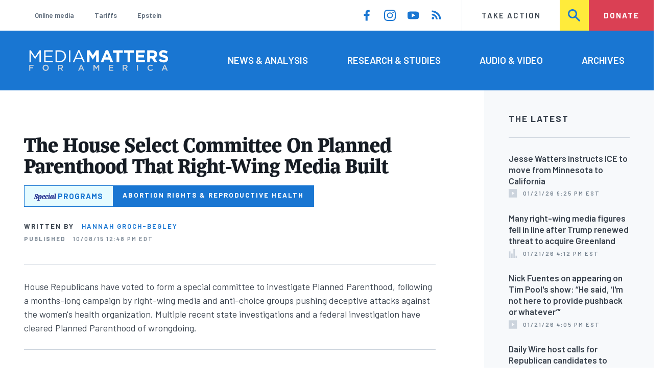

--- FILE ---
content_type: text/html; charset=UTF-8
request_url: https://www.mediamatters.org/rush-limbaugh/house-select-committee-planned-parenthood-right-wing-media-built
body_size: 18576
content:
<!DOCTYPE html>
<html lang="en" dir="ltr" prefix="content: http://purl.org/rss/1.0/modules/content/  dc: http://purl.org/dc/terms/  foaf: http://xmlns.com/foaf/0.1/  og: http://ogp.me/ns#  rdfs: http://www.w3.org/2000/01/rdf-schema#  schema: http://schema.org/  sioc: http://rdfs.org/sioc/ns#  sioct: http://rdfs.org/sioc/types#  skos: http://www.w3.org/2004/02/skos/core#  xsd: http://www.w3.org/2001/XMLSchema# ">
  <head>
    <meta charset="utf-8" />
<meta name="description" content="House Republicans have voted to form a special committee to investigate Planned Parenthood, following a months-long campaign by right-wing media and anti-choice groups pushing deceptive attacks against the women&#039;s health organization. Multiple recent state investigations and a federal investigation have cleared Planned Parenthood of wrongdoing." />
<link rel="canonical" href="https://www.mediamatters.org/rush-limbaugh/house-select-committee-planned-parenthood-right-wing-media-built" />
<meta name="generator" content="Drupal 8" />
<meta property="og:site_name" content="Media Matters for America" />
<meta property="og:title" content="The House Select Committee On Planned Parenthood That Right-Wing Media Built" />
<meta property="og:description" content="House Republicans have voted to form a special committee to investigate Planned Parenthood, following a months-long campaign by right-wing media and anti-choice groups pushing deceptive attacks against the women&#039;s health organization. Multiple recent state investigations and a federal investigation have cleared Planned Parenthood of wrongdoing." />
<meta property="og:image" content="https://cloudfront.mediamatters.org/static/uploader/image/2015/09/25/Daleiden_cavuto.jpg" />
<meta name="twitter:card" content="summary_large_image" />
<meta name="twitter:site" content="@mmfa" />
<meta name="twitter:title" content="The House Select Committee On Planned Parenthood That Right-Wing Media Built" />
<meta name="twitter:image" content="https://cloudfront.mediamatters.org/static/uploader/image/2015/09/25/Daleiden_cavuto.jpg" />
<meta name="Generator" content="Drupal 10 (https://www.drupal.org)" />
<meta name="MobileOptimized" content="width" />
<meta name="HandheldFriendly" content="true" />
<meta name="viewport" content="width=device-width, initial-scale=1.0" />
<link rel="icon" href="/themes/custom/mmfa_theme/favicon.ico" type="image/vnd.microsoft.icon" />

      <title>The House Select Committee On Planned Parenthood That Right-Wing Media Built | Media Matters for America</title>
      <link rel="stylesheet" media="all" href="/sites/default/files/css/css_FgqYZHoHiZI29W41dy6R4LNQCJZCwvvKIt7UbFM15ng.css?delta=0&amp;language=en&amp;theme=mmfa_theme&amp;include=[base64]" />
<link rel="stylesheet" media="all" href="/sites/default/files/css/css_LWA-ianm3aSTE5bSgN2u5VkGWMbJYpfKnKPiYABvgv4.css?delta=1&amp;language=en&amp;theme=mmfa_theme&amp;include=[base64]" />
<link rel="stylesheet" media="all" href="//fonts.googleapis.com/css?family=Barlow:400,400i,600,600i,700,700i" />
<link rel="stylesheet" media="all" href="//use.typekit.net/jqh3ujo.css" />
<link rel="stylesheet" media="all" href="/sites/default/files/css/css_HJXr9RNcHUHwQ2oBRK43NMWlREl3uwroR0-HCnmDFzk.css?delta=4&amp;language=en&amp;theme=mmfa_theme&amp;include=[base64]" />
<link rel="stylesheet" media="print" href="/sites/default/files/css/css_4Z2WnOB3a21VXx8UHZez59D_yVJsgoyvecwcZrEjDtw.css?delta=5&amp;language=en&amp;theme=mmfa_theme&amp;include=[base64]" />

        <script type="application/json" data-drupal-selector="drupal-settings-json">{"path":{"baseUrl":"\/","pathPrefix":"","currentPath":"node\/2667906","currentPathIsAdmin":false,"isFront":false,"currentLanguage":"en"},"pluralDelimiter":"\u0003","gtm":{"tagId":null,"settings":{"data_layer":"dataLayer","include_classes":false,"allowlist_classes":"google\nnonGooglePixels\nnonGoogleScripts\nnonGoogleIframes","blocklist_classes":"customScripts\ncustomPixels","include_environment":false,"environment_id":"","environment_token":""},"tagIds":["GTM-5P6TVGL"]},"gtag":{"tagId":"","consentMode":false,"otherIds":[],"events":[],"additionalConfigInfo":[]},"suppressDeprecationErrors":true,"ajaxPageState":{"libraries":"[base64]","theme":"mmfa_theme","theme_token":null},"ajaxTrustedUrl":{"form_action_p_pvdeGsVG5zNF_XLGPTvYSKCf43t8qZYSwcfZl2uzM":true,"\/search":true},"views":{"ajax_path":"\/views\/ajax","ajaxViews":{"views_dom_id:95b1a6053958304f14a40047a8a8d42ab4976ba3954d2bcf0397d3cd9b5d45de":{"view_name":"editorial_lists","view_display_id":"the_latest","view_args":"","view_path":"\/node\/2879060","view_base_path":null,"view_dom_id":"95b1a6053958304f14a40047a8a8d42ab4976ba3954d2bcf0397d3cd9b5d45de","pager_element":0}}},"mediaelement":{"attachSitewide":1,"setDimensions":false,"defaultAudioWidth":"-1","defaultAudioHeight":"-1","shareUrl":"https:\/\/www.mediamatters.org\/rush-limbaugh\/house-select-committee-planned-parenthood-right-wing-media-built","audioVolume":"vertical","videoVolume":"vertical","hideVideoControlsOnLoad":true,"hideVideoControlsOnPause":true,"features":["playpause","current","progress","duration","tracks","volume","fullscreen","share","rightclick"]},"user":{"uid":0,"permissionsHash":"1ecbf58e1abc23849923bbf5035c56192db117ccc351e3fdffdbdf19bc77e510"}}</script>
<script src="/sites/default/files/js/js_Z4VSr3Mo2nkUvsGTLagghEt6BZBZdslDefEfHMiUcDI.js?scope=header&amp;delta=0&amp;language=en&amp;theme=mmfa_theme&amp;include=[base64]"></script>
<script src="/modules/contrib/google_tag/js/gtm.js?t96k2x"></script>
<script src="/modules/contrib/google_tag/js/gtag.js?t96k2x"></script>
<script src="/sites/default/files/js/js_aXk4_emnx3doGA9HVhDb3YXM8lTkAk75Ny3yQgzHbBQ.js?scope=header&amp;delta=3&amp;language=en&amp;theme=mmfa_theme&amp;include=[base64]"></script>
</head>
        <body class="path-node page-node-type-article">
          <a href="#main-content" class="visually-hidden focusable skip-link">
            Skip to main content
          </a>
          <noscript><iframe src="https://www.googletagmanager.com/ns.html?id=GTM-5P6TVGL"
                  height="0" width="0" style="display:none;visibility:hidden"></iframe></noscript>

            <div class="dialog-off-canvas-main-canvas" data-off-canvas-main-canvas>
    <div class="layout-container">
  

<header class="header" role="banner">
  

  <div class="header--upper">
    <nav role="navigation" aria-label="block-trending-menu-menu" id="block-trending-menu" class="trending-menu header--upper--covered">
  
  

        
          <ul  class="menu menu--trending" data-depth="0">
          <li  class="menu__item">
        <a href="/google/right-dominates-online-media-ecosystem-seeping-sports-comedy-and-other-supposedly" class="menu__link" data-drupal-link-system-path="node/2881597">Online media</a>
              </li>
          <li  class="menu__item">
        <a href="/tariffs-trade" class="menu__link" data-drupal-link-system-path="node/2881976">Tariffs</a>
              </li>
          <li  class="menu__item">
        <a href="/salem-media-group/right-wing-shows-field-angry-calls-about-epstein-and-trump-administration" class="menu__link" data-drupal-link-system-path="node/2882602">Epstein</a>
              </li>
        </ul>
  


  </nav>

    <nav role="navigation" aria-label="block-social-media-menu-header-menu" id="block-social-media-menu-header" class="header--upper--spacer">
  
  

        
          <ul  class="menu menu--social-media" data-depth="0">
              <li  class="menu__item">
          <a href="https://www.facebook.com/Mediamatters/" class="menu__link">
              <svg viewbox="0 0 24 24" class="icon icon--facebook"  aria-labelledby="icon-label--facebook" >
          <title id="icon-label--facebook">Facebook</title>
    
    <use xlink:href="#facebook"></use>
  </svg>

          </a>

                  </li>
              <li  class="menu__item">
          <a href="https://www.instagram.com/mediamattersforamerica/" class="menu__link">
              <svg viewbox="0 0 24 24" class="icon icon--instagram"  aria-labelledby="icon-label--instagram" >
          <title id="icon-label--instagram">Instagram</title>
    
    <use xlink:href="#instagram"></use>
  </svg>

          </a>

                  </li>
              <li  class="menu__item">
          <a href="https://www.youtube.com/channel/UC_70iWZ6ym2cglS_kv5YfmA" class="menu__link">
              <svg viewbox="0 0 24 24" class="icon icon--youtube"  aria-labelledby="icon-label--youtube" >
          <title id="icon-label--youtube">YouTube</title>
    
    <use xlink:href="#youtube"></use>
  </svg>

          </a>

                  </li>
              <li  class="menu__item">
          <a href="/rss.xml" class="menu__link">
              <svg viewbox="0 0 24 24" class="icon icon--rss"  aria-labelledby="icon-label--rss" >
          <title id="icon-label--rss">RSS</title>
    
    <use xlink:href="#rss"></use>
  </svg>

          </a>

                  </li>
          </ul>
  


  </nav>

    <nav role="navigation" aria-label="block-utility-navigation-menu" id="block-utility-navigation">
  
  

        
          <ul  class="menu menu--utility-navigation" data-depth="0">
          <li  class="menu__item">
        <a href="/take-action" class="menu__link" data-drupal-link-system-path="node/2827306">Take Action</a>
              </li>
          <li  class="menu__item">
        <a href="/search" class="menu__link" data-drupal-link-system-path="search">Search</a>
              </li>
          <li  class="menu__item">
        <a href="https://action.mediamatters.org/secure/donate" title="https://action.mediamatters.org/secure/donate" class="menu__link">Donate</a>
              </li>
        </ul>
  


  </nav>

  </div>
<div class="header--search hidden"><div class="views-exposed-form search-box" data-drupal-selector="views-exposed-form-acquia-search-page" id="block-exposedformacquia-search">
  
    
      <form action="/search" method="get" id="views-exposed-form-acquia-search-page" accept-charset="UTF-8">
  <div class="js-form-item form-item form-type-textfield js-form-type-textfield form-item-search js-form-item-search form-no-label">
      <label for="edit-search" class="form-item__label visually-hidden">Search</label>
        <input data-drupal-selector="edit-search" type="text" id="edit-search" name="search" value="" size="30" maxlength="128" placeholder="Search..." class="form-text form-element form-element--type-text form-element--api-textfield" />

        </div>
<div data-drupal-selector="edit-actions" class="form-actions js-form-wrapper form-wrapper" id="edit-actions"><button  data-drupal-selector="edit-submit-acquia-search" type="submit" id="edit-submit-acquia-search" value="Search" class="button js-form-submit form-submit">
    <svg viewbox="0 0 24 24" class="icon icon--search"  aria-labelledby="icon-label--search" >
          <title id="icon-label--search">Search</title>
    
    <use xlink:href="#search"></use>
  </svg>

</button>
</div>


</form>

  </div>
</div>
  <div class="header--lower">
    <div class="header--inner l--constrained-narrow">
      <div id="block-mmfa-theme-branding" class="header--logo">
  
    
    

<h1     
  
  
  
  
 class="site-logo"
>
  <a
    href="/"
    title="Home"
    rel="home"
    class="site-logo--link"
  >
    <img
      src="/themes/custom/mmfa_theme/logo.svg"
      alt="Media Matters for America"
      class="site-logo--image"
    />
  </a>
</h1>
</div>

      <nav role="navigation" aria-label="block-mmfa-theme-main-menu-menu" id="block-mmfa-theme-main-menu" class="header--navigation">
  
  

        
          <ul  class="menu menu--main" data-depth="0">
          <li  class="menu__item">
        <a href="/news-analysis" class="menu__link" data-drupal-link-system-path="node/2833406">News &amp; Analysis</a>
              </li>
          <li  class="menu__item">
        <a href="/studies" class="menu__link" data-drupal-link-system-path="node/2833411">Research &amp; Studies</a>
              </li>
          <li  class="menu__item">
        <a href="/audio-video" class="menu__link" data-drupal-link-system-path="node/2833416">Audio &amp; Video</a>
              </li>
          <li  class="menu__item">
        <a href="/archives" class="menu__link" data-drupal-link-system-path="archives">Archives</a>
              </li>
        </ul>
  


  </nav>

    </div>
  </div>
</header>

  

<header class="header--mobile nav-down" role="banner">
  

  <div class="header--upper">
    <div id="block-mmfa-theme-branding" class="header--logo">
  
    
    

<h1     
  
  
  
  
 class="site-logo"
>
  <a
    href="/"
    title="Home"
    rel="home"
    class="site-logo--link"
  >
    <img
      src="/themes/custom/mmfa_theme/logo.svg"
      alt="Media Matters for America"
      class="site-logo--image"
    />
  </a>
</h1>
</div>


    <ul class="menu menu--mobile-nav">
      <li class="menu__item"><a href="#" class="menu__link mobile-nav">Nav</a></li>
      <li class="menu__item"><a href="#" class="menu__link mobile-search">Search</a></li>
    </ul>
  </div>
  <div class="header--search hidden"><div class="views-exposed-form search-box" data-drupal-selector="views-exposed-form-acquia-search-page" id="block-exposedformacquia-search">
  
    
      <form action="/search" method="get" id="views-exposed-form-acquia-search-page" accept-charset="UTF-8">
  <div class="js-form-item form-item form-type-textfield js-form-type-textfield form-item-search js-form-item-search form-no-label">
      <label for="edit-search" class="form-item__label visually-hidden">Search</label>
        <input data-drupal-selector="edit-search" type="text" id="edit-search" name="search" value="" size="30" maxlength="128" placeholder="Search..." class="form-text form-element form-element--type-text form-element--api-textfield" />

        </div>
<div data-drupal-selector="edit-actions" class="form-actions js-form-wrapper form-wrapper" id="edit-actions"><button  data-drupal-selector="edit-submit-acquia-search" type="submit" id="edit-submit-acquia-search" value="Search" class="button js-form-submit form-submit">
    <svg viewbox="0 0 24 24" class="icon icon--search"  aria-labelledby="icon-label--search" >
          <title id="icon-label--search">Search</title>
    
    <use xlink:href="#search"></use>
  </svg>

</button>
</div>


</form>

  </div>
</div>
  <div class="header--mobile-menu hidden">
    <nav role="navigation" aria-label="block-mmfa-theme-main-menu-menu" id="block-mmfa-theme-main-menu" class="header--navigation">
  
  

        
          <ul  class="menu menu--main" data-depth="0">
          <li  class="menu__item">
        <a href="/news-analysis" class="menu__link" data-drupal-link-system-path="node/2833406">News &amp; Analysis</a>
              </li>
          <li  class="menu__item">
        <a href="/studies" class="menu__link" data-drupal-link-system-path="node/2833411">Research &amp; Studies</a>
              </li>
          <li  class="menu__item">
        <a href="/audio-video" class="menu__link" data-drupal-link-system-path="node/2833416">Audio &amp; Video</a>
              </li>
          <li  class="menu__item">
        <a href="/archives" class="menu__link" data-drupal-link-system-path="archives">Archives</a>
              </li>
        </ul>
  


  </nav>

    <div class="header--inner l--constrained-narrow header--lower-bottom">
      <nav role="navigation" aria-label="block-trending-menu-menu" id="block-trending-menu" class="trending-menu header--upper--covered">
  
  

        
          <ul  class="menu menu--trending" data-depth="0">
          <li  class="menu__item">
        <a href="/google/right-dominates-online-media-ecosystem-seeping-sports-comedy-and-other-supposedly" class="menu__link" data-drupal-link-system-path="node/2881597">Online media</a>
              </li>
          <li  class="menu__item">
        <a href="/tariffs-trade" class="menu__link" data-drupal-link-system-path="node/2881976">Tariffs</a>
              </li>
          <li  class="menu__item">
        <a href="/salem-media-group/right-wing-shows-field-angry-calls-about-epstein-and-trump-administration" class="menu__link" data-drupal-link-system-path="node/2882602">Epstein</a>
              </li>
        </ul>
  


  </nav>

    </div>

    <div class="header--inner l--constrained-narrow">
      <nav role="navigation" aria-label="block-utility-navigation-menu" id="block-utility-navigation">
  
  

        
          <ul  class="menu menu--utility-navigation" data-depth="0">
          <li  class="menu__item">
        <a href="/take-action" class="menu__link" data-drupal-link-system-path="node/2827306">Take Action</a>
              </li>
          <li  class="menu__item">
        <a href="/search" class="menu__link" data-drupal-link-system-path="search">Search</a>
              </li>
          <li  class="menu__item">
        <a href="https://action.mediamatters.org/secure/donate" title="https://action.mediamatters.org/secure/donate" class="menu__link">Donate</a>
              </li>
        </ul>
  


  </nav>

      <nav role="navigation" aria-label="block-social-media-menu-header-menu" id="block-social-media-menu-header" class="header--upper--spacer">
  
  

        
          <ul  class="menu menu--social-media" data-depth="0">
              <li  class="menu__item">
          <a href="https://www.facebook.com/Mediamatters/" class="menu__link">
              <svg viewbox="0 0 24 24" class="icon icon--facebook"  aria-labelledby="icon-label--facebook" >
          <title id="icon-label--facebook">Facebook</title>
    
    <use xlink:href="#facebook"></use>
  </svg>

          </a>

                  </li>
              <li  class="menu__item">
          <a href="https://www.instagram.com/mediamattersforamerica/" class="menu__link">
              <svg viewbox="0 0 24 24" class="icon icon--instagram"  aria-labelledby="icon-label--instagram" >
          <title id="icon-label--instagram">Instagram</title>
    
    <use xlink:href="#instagram"></use>
  </svg>

          </a>

                  </li>
              <li  class="menu__item">
          <a href="https://www.youtube.com/channel/UC_70iWZ6ym2cglS_kv5YfmA" class="menu__link">
              <svg viewbox="0 0 24 24" class="icon icon--youtube"  aria-labelledby="icon-label--youtube" >
          <title id="icon-label--youtube">YouTube</title>
    
    <use xlink:href="#youtube"></use>
  </svg>

          </a>

                  </li>
              <li  class="menu__item">
          <a href="/rss.xml" class="menu__link">
              <svg viewbox="0 0 24 24" class="icon icon--rss"  aria-labelledby="icon-label--rss" >
          <title id="icon-label--rss">RSS</title>
    
    <use xlink:href="#rss"></use>
  </svg>

          </a>

                  </li>
          </ul>
  


  </nav>

    </div>
  </div>
</header>

  

  

    <div data-drupal-messages-fallback class="hidden"></div>
<div class="views-element-container" id="block-editorial-banners">
  
    
      <div><div class="js-view-dom-id-fa6819791a9663661b6c23c799f7cdcfbc9851daebab66443c3846699f538fc1">
  
  
  

  
  
  

      <div class="views-row">
</div>

    

  
  

  
  
</div>
</div>

  </div>



  <main role="main" class="l--constrained-wide l--main-grid">
        <a id="main-content" class="anchor-target" tabindex="-1"></a>

    <div     
  
                  
  
                  
 class="page-gutter layout-content layout-content--main"
>
    <div id="block-mmfa-theme-content">
  
    
      

<article  about="/rush-limbaugh/house-select-committee-planned-parenthood-right-wing-media-built" typeof="schema:Article" class="editorial-full">
  <header class="editorial-full__header">
    
    
<h1     
  
                  
  
  
 class="editorial-full__title page-title"
><span property="schema:name">The House Select Committee On Planned Parenthood That Right-Wing Media Built</span>
</h1>
      <span property="schema:name" content="The House Select Committee On Planned Parenthood That Right-Wing Media Built" class="hidden"></span>


    

    
            <div class="field field--name-field-special-program field--type-entity-reference field--label-hidden field__item">


<p class="special-program-tag ">
      <a class="special-program-tag__link special-program-tag__wrapper" href="/abortion-rights-and-reproductive-health">
  
  <span class="special-program-tag__brand">
    <span class="special">Special</span>
    <span class="programs">Programs</span>
  </span>

  <span class="special-program-tag__title">
    Abortion Rights &amp; Reproductive Health
  </span>

      </a>
  </p>
</div>
      

    

  <p class="byline"><span class="byline__label">Written by</span> <a href="/author/hannah-groch-begley" hreflang="en">Hannah Groch-Begley</a></p>



    
    

<div class="dateline--group">
      
    <p class="dateline">
      <span class="dateline__label">Published</span>
      <time datetime="2015-10-08T12:48:54-0400">10/08/15 12:48 PM EDT</time>
    </p>
  </div>

    

  </header>

      <div class="editorial-full__summary">
      
            <div class="text-content fancy-elems-wrapper field field--name-field-content-summary field--type-text-long field--label-hidden field__item"><p>House Republicans have voted to form a special committee to investigate Planned Parenthood, following a months-long campaign by right-wing media and anti-choice groups pushing deceptive attacks against the women's health organization. Multiple recent state investigations and a federal investigation have cleared Planned Parenthood of wrongdoing.</p>
</div>
      
    </div>
  
  <div class="editorial-full__article">
    
    
<div  class="field field--name-field-stories-content field--type-entity-reference-revisions field--label-hidden">
  
        <div class="paragraph paragraph--type--stories-text paragraph--view-mode--editorial">
          
            <div class="text-content fancy-elems-wrapper field field--name-field-stories-text-formatted field--type-text-long field--label-hidden field__item"><h2>House Republicans Vote To Form Special Committee On Planned Parenthood</h2>
<p>Huffington Post: “House Republicans Create Special Committee To Harass Planned Parenthood” Following Release Of Deceptive Videos.&nbsp;Huffington Post White House and congressional reporter Jennifer Bendery noted that the special committee was sparked by “heavily edited undercover videos&nbsp;that purported to show the family planning provider breaking the law by selling fetal tissue after abortions” (emphasis added):</p>
<blockquote><p>House Republicans created&nbsp;a&nbsp;special committee&nbsp;on Wednesday&nbsp;to investigate abortions, fetal tissue procurement&nbsp;and the use of federal funds at Planned Parenthood.</p>
<p>Lawmakers voted 242-184 on&nbsp;a resolution&nbsp;establishing&nbsp;the committee, which&nbsp;will function as an Energy and Commerce subcommittee and&nbsp;will have&nbsp;the power to subpoena documents and testimony. Its stated mission, among other things, is to examine&nbsp;“medical procedures and business practices used by entities involved in fetal tissue procurement” and “federal funding and support for abortion providers.”</p>
<p>The special committee comes a few months after&nbsp;anti-abortion activists released a series of&nbsp;heavily edited undercover videos&nbsp;that purported to show the family planning provider breaking the law by selling fetal tissue after abortions.&nbsp;Multiple state investigations and a federal investigation by the Energy and Commerce Committee have so far been unable to find any facts to support that claim.</p>
<p>[...]</p>
<p>During&nbsp;Wednesday's&nbsp;debate, Republicans couldn't say that&nbsp;Planned Parenthood broke any laws.&nbsp;Instead, they railed against abortion in general and described how disgusting it was to see videos of&nbsp;fetal tissue being removed from aborted fetuses. [Huffington Post,&nbsp;<a href="http://www.huffingtonpost.com/entry/republicans-planned-parenthood-committee_56155de6e4b0fad1591a6c6e">10/7/15</a>]</p>
</blockquote>
<p>Anti-Choice&nbsp;Center For Medical Progress Has Released Ten Deceptive Videos Attacking Planned Parenthood.&nbsp;Starting this summer,&nbsp;an&nbsp;anti-choice activist group known as the Center for Medical Progress (CMP) released multiple videos containing undercover footage of discussions with Planned Parenthood personnel and staff members of other private, for-profit biomedical procurement companies. The videos purport to show that Planned Parenthood is illegally selling fetal tissue and altering abortion procedures in order to profit from the sale of fetal tissue. Scores of mainstream media outlets have confirmed that the footage shows no illegal behavior by, or on behalf of, Planned Parenthood, and that the words of Planned Parenthood personnel who were secretly filmed have been “grossly [taken] out of context.” [Media Matters,&nbsp;<a href="https://www.mediamatters.org/research/2015/08/31/a-comprehensive-guide-to-the-deceptively-edited/205264">8/31/15</a>]</p>
<h2>Right-Wing Media Promoted Misleading Attacks Against Planned Parenthood, And Called For A Congressional Investigation</h2>
<p>Fox News Devoted Ten Segments In One Day To Hyping CMP Video's False Claims About Planned Parenthood.&nbsp;Fox News devoted&nbsp;10&nbsp;segments&nbsp;on&nbsp;seven&nbsp;separate&nbsp;programs&nbsp;in one day to&nbsp;hyping&nbsp;one of the&nbsp;deceptively-edited videos from CMP, which purported to show Planned Parenthood “haggling” over the price of “baby parts.” [Media Matters,&nbsp;<a href="https://www.mediamatters.org/research/2015/07/22/fox-devoted-10-segments-in-one-day-to-hyping-ed/204541">7/22/15</a>]</p>
<p>Right-Wing Media Figures Used&nbsp;Doctored&nbsp;Video To Liken Planned Parenthood To Nazis.&nbsp;Right-wing media figures used the deceptive CMP videos to compare Planned Parenthood to Nazis. Rush Limbaugh and Erick Erickson both invoked notorious Nazi Dr. Josef Mengele,&nbsp;who performed deadly human experiments on prisoners in concentration camps, while Sean Hannity claimed Planned Parenthood officials sounded like “high ranking official[s] in the Nazi regime.” [Media Matters,&nbsp;<a href="https://www.mediamatters.org/research/2015/07/22/right-wing-media-uses-deceptively-edited-video/204539">7/22/15</a>]</p>
<p>Fox Correspondent Peter Doocy “Searched The Planned Parenthood Website For Fetal Baby Part Prices,” Parroting CMP's Bogus Talking Points.&nbsp;On Fox News'&nbsp;Special Report, correspondent Peter Doocy echoed debunked allegations from the deceptively-edited videos to claim he searched Planned Parenthood's website for “fetal baby part prices,” but didn't get any results because the sale is a “well-kept secret.” [Fox News,&nbsp;Special Report,&nbsp;<a href="https://www.mediamatters.org/blog/2015/07/22/fox-correspondent-says-he-searched-the-planned/204530">7/21/15</a>]</p>
<p>Fox's O'Reilly And Tantaros Jumped Off CMP Videos To&nbsp;Claim “We Don't Really Need Planned Parenthood.”&nbsp;Fox hosts Bill O'Reilly and Andrea Tantaros advocated for entirely eliminating Planned Parenthood's federal funding, which helps provide critical women's health services across the U.S., by wildly misrepresenting what the organization spends on abortion and the services they provide. O'Reilly stated&nbsp;unequivocally&nbsp;on his show&nbsp;that “Planned Parenthood should be defunded, period. I don't want my tax&nbsp;dollars going to them,” while Tantaros falsely claimed “those services are provided under Obamacare. So, we don't really need Planned Parenthood.” [Fox News,&nbsp;The O'Reilly Factor,&nbsp;<a href="https://www.mediamatters.org/blog/2015/07/22/fox-hosts-have-no-idea-what-planned-parenthood/204551">7/22/15</a>]</p>
<p>Fox's Neil Cavuto: Fox Has Exposed “The Details” On Planned Parenthood Others Haven't Seen.&nbsp;On his Fox show&nbsp;Your World, Neil Cavuto noted that Fox had pushed out “details” about Planned Parenthood that other outlets had not, including “stuff that might be criminal.” His guest agreed, and called for Congress to “investigate Planned Parenthood to find out if they are indeed&nbsp;dismembering this fetuses”:</p>
<blockquote><p>CAVUTO:&nbsp; Adriana, you could turn it around and say, very few people will be exposed to the details of what we've seen and know and passed along to you here on Fox, so they will liken this to sort of a Fox, or right-wing, cabal against Planned Parenthood, when in fact, even among pro-choicers, this isn't the issue, the issue is how an agency has&nbsp;gone&nbsp;far, far, far beyond its purview and power, even into the touch of stuff that might be criminal. What do you think?</p>
<p>ADRIANA COHEN (Boston Herald&nbsp;columnist):&nbsp;That's right.&nbsp;I mean, Planned Parenthood absolutely needs to be&nbsp;investigated.&nbsp;For&nbsp;one, they're a&nbsp;nonprofit, so they should not be&nbsp;profiting period.&nbsp;So the IRS and/or&nbsp;Congress&nbsp;needs&nbsp;to audit their books to find out&nbsp;if they're in violation and if&nbsp;they're selling baby parts,&nbsp;number one.&nbsp;Number two, they also need to investigate Planned Parenthood to find out if they are indeed&nbsp;dismembering this fetuses,&nbsp;which we know that they are,&nbsp;and&nbsp;selling them.&nbsp;You know, trafficking human&nbsp;remains is a felony.&nbsp;And if that is what's going on,&nbsp;then absolutely our government&nbsp;needs to pull funding&nbsp;immediately.&nbsp;[Fox News,&nbsp;Your World,&nbsp;<a href="https://www.mediamatters.org/embed/static/clips/2015/09/28/42229/fnc-your-world-with-neil-cavuto20150804-ppfa">8/4/15</a>]</p>
</blockquote>
<p>Fox's Bill O'Reilly: “Congress&nbsp;Must Now Get Involved And At Least Suspend Tax Payments To&nbsp;Planned Parenthood&nbsp;Until A Federal&nbsp;Investigation&nbsp;Is Completed.”&nbsp;Fox host&nbsp;O'Reilly called for a federal investigation into Planned Parenthood based on the misleading CMP videos:</p>
<blockquote><p>O'REILLY: Talking Points is appalled about the lack of leadership in America and also about the apathy on the part of many individual Americans who could not care less what happens to the unborn.&nbsp;Congress&nbsp;must now get involved and at least suspend tax payments to&nbsp;Planned Parenthood&nbsp;until a federal&nbsp;investigation&nbsp;is completed.</p>
<p>If&nbsp;Congress&nbsp;does not do that, we can then rightly be criticized by countries Iran and Russia as being a barbaric nation. We will lose all moral authority in the world. [Fox News,&nbsp;The O'Reilly Factor, 7/28/15, via Nexis]</p>
</blockquote>
<p>Fox's Shannon Bream: “Congress&nbsp;Is Sure To Look Into” “Whether The Actions Of&nbsp;Planned Parenthood&nbsp;And Their Partners Have Violated Federal Law.”&nbsp;&nbsp;Fox News correspondent Shannon&nbsp;Bream suggested Congress was “sure to look into” supposed lawbreaking at Planned Parenthood, despite the lack of any evidence of wrongdoing:</p>
<blockquote><p>BREAM: One of the things&nbsp;Congress&nbsp;is sure to look into is whether the actions of&nbsp;Planned Parenthood&nbsp;and their partners have violated federal law. In this video a Planned Parenthood official discusses abortion techniques that produce better tissue samples. [Fox News,&nbsp;Special Report, 9/7/15, via Nexis]</p>
</blockquote>
<h2>Multiple Investigations Into Allegations Have Found No Illegal Activity By Planned Parenthood</h2>
<p>Growing List Of Planned Parenthood Investigations Clears Organization Of Any Wrongdoing.&nbsp;The deceptively-edited and secretly-recorded videos released by the Center for Medical Progress have spurred at least 12 states to launch investigations into Planned Parenthood's operations, even though there are “only three states in which Planned Parenthood affiliate clinics can participate in fetal tissue donation programs,” according to Yahoo News. Six states -- Massachusetts, Indiana, South Dakota, Georgia, Pennsylvania,&nbsp;and Missouri&nbsp;-- and the Department of Health and Human Services have all announced that they found no wrongdoing by Planned Parenthood or known violations of federal fetal tissue laws. [Media Matters,&nbsp;<a href="https://www.mediamatters.org/research/2015/08/24/growing-list-of-planned-parenthood-investigatio/205116">8/24/15</a>]</p>
</div>
      
      </div>

  </div>


    
  </div>

  
</article>

  </div>


</div>
      <aside class="layout-sidebar-first spotted-cap spotted-cap--right" role="complementary">
      

  <section  class="views-element-container aside-block--tint aside-block" id="block-editorial-lists-the-latest">
    
          <h3  class="aside-block__title">The Latest</h3>
        

    <div class="aside-block__body">
              <div><div class="js-view-dom-id-95b1a6053958304f14a40047a8a8d42ab4976ba3954d2bcf0397d3cd9b5d45de">
  
  
  

  
  
  

  <div>
  
  <ol class="editorial-list">

          <li class="editorial-list__item">

<article about="/fox-news/jesse-watters-instructs-ice-move-minnesota-california" class="article article--compact editorial-compact">
  
  <h3 class="editorial-compact__title">
    <a href="/fox-news/jesse-watters-instructs-ice-move-minnesota-california"><span>Jesse Watters instructs ICE to move from Minnesota to California </span>
</a>
  </h3>
  

  

<p class="dateline-compact">
      <span class="dateline-compact__type">
        <svg viewbox="0 0 24 24" class="icon icon--video"  aria-labelledby="icon-label--video" >
          <title id="icon-label--video">Video &amp; Audio</title>
    
    <use xlink:href="#video"></use>
  </svg>

    </span>
  
  <time datetime="2026-01-21T21:25:14-0500">01/21/26 9:25 PM EST</time>
</p>
</article>
</li>
          <li class="editorial-list__item">

<article about="/donald-trump/many-right-wing-media-figures-fell-line-after-trump-renewed-threat-acquire-greenland" class="teaser-compact--major article article--compact editorial-compact">
  
  <h3 class="editorial-compact__title">
    <a href="/donald-trump/many-right-wing-media-figures-fell-line-after-trump-renewed-threat-acquire-greenland"><span>Many right-wing media figures fell in line after Trump renewed threat to acquire Greenland</span>
</a>
  </h3>
  

  

<p class="dateline-compact">
      <span class="dateline-compact__type">
        <svg viewbox="0 0 24 24" class="icon icon--study"  aria-labelledby="icon-label--study" >
          <title id="icon-label--study">Research/Study</title>
    
    <use xlink:href="#study"></use>
  </svg>

    </span>
  
  <time datetime="2026-01-21T16:12:22-0500">01/21/26 4:12 PM EST</time>
</p>
</article>
</li>
          <li class="editorial-list__item">

<article about="/nick-fuentes/nick-fuentes-appearing-tim-pools-show-he-said-im-not-here-provide-pushback-or-whatever" class="article article--compact editorial-compact">
  
  <h3 class="editorial-compact__title">
    <a href="/nick-fuentes/nick-fuentes-appearing-tim-pools-show-he-said-im-not-here-provide-pushback-or-whatever"><span>Nick Fuentes on appearing on Tim Pool&#039;s show: “He said, ‘I&#039;m not here to provide pushback or whatever’”</span>
</a>
  </h3>
  

  

<p class="dateline-compact">
      <span class="dateline-compact__type">
        <svg viewbox="0 0 24 24" class="icon icon--video"  aria-labelledby="icon-label--video" >
          <title id="icon-label--video">Video &amp; Audio</title>
    
    <use xlink:href="#video"></use>
  </svg>

    </span>
  
  <time datetime="2026-01-21T16:05:28-0500">01/21/26 4:05 PM EST</time>
</p>
</article>
</li>
          <li class="editorial-list__item">

<article about="/matt-walsh/daily-wire-host-calls-republican-candidates-pledge-defend-white-men-onslaught-racial" class="article article--compact editorial-compact">
  
  <h3 class="editorial-compact__title">
    <a href="/matt-walsh/daily-wire-host-calls-republican-candidates-pledge-defend-white-men-onslaught-racial"><span>Daily Wire host calls for Republican candidates to “pledge to defend white men from the onslaught of racial discrimination that they will face if and when Democrats regain power”</span>
</a>
  </h3>
  

  

<p class="dateline-compact">
      <span class="dateline-compact__type">
        <svg viewbox="0 0 24 24" class="icon icon--video"  aria-labelledby="icon-label--video" >
          <title id="icon-label--video">Video &amp; Audio</title>
    
    <use xlink:href="#video"></use>
  </svg>

    </span>
  
  <time datetime="2026-01-21T15:13:14-0500">01/21/26 3:13 PM EST</time>
</p>
</article>
</li>
          <li class="editorial-list__item">

<article about="/tucker-carlson/peter-brimelow-tells-tucker-carlson-things-we-were-talking-about-25-years-ago-vdare" class="article article--compact editorial-compact">
  
  <h3 class="editorial-compact__title">
    <a href="/tucker-carlson/peter-brimelow-tells-tucker-carlson-things-we-were-talking-about-25-years-ago-vdare"><span>Peter Brimelow tells Tucker Carlson “the things we were talking about 25 years ago on VDare” are “now in the public debate” </span>
</a>
  </h3>
  

  

<p class="dateline-compact">
      <span class="dateline-compact__type">
        <svg viewbox="0 0 24 24" class="icon icon--video"  aria-labelledby="icon-label--video" >
          <title id="icon-label--video">Video &amp; Audio</title>
    
    <use xlink:href="#video"></use>
  </svg>

    </span>
  
  <time datetime="2026-01-21T15:09:40-0500">01/21/26 3:09 PM EST</time>
</p>
</article>
</li>
    
  </ol>

</div>

    


  <nav role="navigation" aria-labelledby="pagination-heading"      
  
  
  
  
 class="pager"
>
    <h4 id="pagination-heading" class="visually-hidden">Pagination</h4>
    <ul class="pager__items js-pager__items">
                                            <li class="pager__item">
                                          <a href="?page=0" class="pager__link is-active" title="Current page" aria-current="page" class="pager__link">
            <span class="visually-hidden">
              Current page
            </span>1</a>
        </li>
                          <li class="pager__item pager__item--ellipsis" role="presentation">
          <span class="pager__nolink">&hellip;</span>
        </li>
                          <li class="pager__item pager__item--next">
          <a href="?page=1" title="Go to next page" class="pager__link" rel="next">
            <span class="visually-hidden">Next page</span>
              <svg viewbox="0 0 24 24" class="icon icon--arrow"  aria-labelledby="icon-label--arrow" >
          <title id="icon-label--arrow">››</title>
    
    <use xlink:href="#arrow"></use>
  </svg>

          </a>
        </li>
          </ul>
  </nav>


  
  

  
  
</div>
</div>

          </div>
  </section>


  <section  class="views-element-container aside-block" id="block-editorial-public-tags">
    
          <h3  class="aside-block__title">In This Article</h3>
        

    <div class="aside-block__body">
              <div><div class="js-view-dom-id-313738f000029b744bf29cae68c88221355340944797d42c9d63416d73942f5a">
  
  
  

  
  
  

      <div class="views-row">
<ul  class="field field--name-field-public-tags field--label-hidden editorial-list editorial-list--collapse field__items" data-editorial-list-collapse="3">
      <li  class="field__item editorial-list__item">
      

<article  about="/rush-limbaugh" class="public-tag public-tag--compact public-tag-compact">
  
  
  <a href="/rush-limbaugh" class="public-tag-compact__link">
    <h3 class="public-tag-compact__title">
      <span>Rush Limbaugh</span>

    </h3>

    
            <div class="public-tag-compact__figure field field--name-field-primary-media field--type-entity-reference field--label-hidden field__item"><figure class="media media--image" role="group">
  
    <img loading="lazy" src="https://cloudfront.mediamatters.org/styles/scale_180px/s3/static/d8PublicTagsImages/Personalities-Groups/Rush-Limbaugh-MMFA-Tag.png?itok=rzIGyChy" width="180" height="127" alt="Rush-Limbaugh-MMFA-Tag.png" title="Rush-Limbaugh-MMFA-Tag" typeof="foaf:Image" />





  </figure>
</div>
      
  </a>
</article>

    </li>
  </ul>

</div>

    

  
  

  
  
</div>
</div>

          </div>
  </section>


  </aside>

    
    <div     
  
  
  
                            
 class="layout-content layout-content--main layout-content--main-lower"
>
    <div class="views-element-container" id="block-editorial-post-content">
  
    
      <div><div class="js-view-dom-id-e01e9cc6da7449acd4cb5c67596fe817576c4211a5e234c81a8f66c54c0f3ac3">
  
  
  

  
  
  

      <div class="views-row"><div class="editorial-full__post">
  
<aside  class="editorial-full__related field field--name-field-related field--label-above spotted-cap">
      

<h2     
  
        
  
  
 class="section-title"
>
      Related
          </h2>
  
  <div class="aside-block aside-block--tint aside-block--wide l--gutter-pull">
    <ol class="editorial-list editorial-list--inline field__items">
              <li  class="field__item editorial-list__item">
          

<article about="/donald-trump/trump-attacked-kamala-harris-ethnicity-while-conference-black-journalists-right-wing" class="teaser-compact--major article article--compact editorial-compact">
  
  <h3 class="editorial-compact__title">
    <a href="/donald-trump/trump-attacked-kamala-harris-ethnicity-while-conference-black-journalists-right-wing"><span>Trump attacked Kamala Harris’ ethnicity while at a conference for Black journalists. Right-wing media have spent years doing the same.</span>
</a>
  </h3>
  

  

<p class="dateline-compact">
      <span class="dateline-compact__type">
        <svg viewbox="0 0 24 24" class="icon icon--narrative"  aria-labelledby="icon-label--narrative" >
          <title id="icon-label--narrative">Narrative/Timeline</title>
    
    <use xlink:href="#narrative"></use>
  </svg>

    </span>
  
  <time datetime="2024-07-31T16:29:02-0400">07/31/24 4:29 PM EDT</time>
</p>
</article>

        </li>
              <li  class="field__item editorial-list__item">
          

<article about="/immigration/haiti-faces-mounting-humanitarian-crisis-right-wing-media-figures-defend-trumps" typeof="schema:Article" class="teaser-compact--major article article--compact editorial-compact">
  
  <h3 class="editorial-compact__title">
    <a href="/immigration/haiti-faces-mounting-humanitarian-crisis-right-wing-media-figures-defend-trumps"><span property="schema:name">As Haiti faces mounting humanitarian crisis, right-wing media figures defend Trump’s “shithole” comment</span>
</a>
  </h3>
    <span property="schema:name" content="As Haiti faces mounting humanitarian crisis, right-wing media figures defend Trump’s “shithole” comment" class="hidden"></span>


  

<p class="dateline-compact">
      <span class="dateline-compact__type">
        <svg viewbox="0 0 24 24" class="icon icon--article"  aria-labelledby="icon-label--article" >
          <title id="icon-label--article">Article</title>
    
    <use xlink:href="#article"></use>
  </svg>

    </span>
  
  <time datetime="2024-03-13T14:24:57-0400">03/13/24 2:24 PM EDT</time>
</p>
</article>

        </li>
              <li  class="field__item editorial-list__item">
          

<article about="/rush-limbaugh/former-rush-limbaugh-gushes-over-similarities-between-tucker-carlson-and-limbaugh" class="teaser-compact--major article article--compact editorial-compact">
  
  <h3 class="editorial-compact__title">
    <a href="/rush-limbaugh/former-rush-limbaugh-gushes-over-similarities-between-tucker-carlson-and-limbaugh"><span>Former Rush Limbaugh producer gushes over similarities between Tucker Carlson and Limbaugh</span>
</a>
  </h3>
  

  

<p class="dateline-compact">
      <span class="dateline-compact__type">
        <svg viewbox="0 0 24 24" class="icon icon--audio"  aria-labelledby="icon-label--audio" >
          <title id="icon-label--audio">Video &amp; Audio</title>
    
    <use xlink:href="#audio"></use>
  </svg>

    </span>
  
  <time datetime="2022-09-09T17:27:08-0400">09/09/22 5:27 PM EDT</time>
</p>
</article>

        </li>
          </ol>
  </div>
</aside>

</div>
</div>

    

  
  

  
  
</div>
</div>

  </div>


</div>  </main>

  

<footer class="footer" role="contentinfo">
  <div class="footer--upper">
    <div class="footer--inner l--constrained-narrow">
      <div id="block-mmfa-footer-branding" class="footer--branding">
  
    
    

<h1     
  
  
  
  
 class="site-logo"
>
  <a
    href="/"
    title="Home"
    rel="home"
    class="site-logo--link"
  >
    <img
      src="/themes/custom/mmfa_theme/logo.svg"
      alt="Media Matters for America"
      class="site-logo--image"
    />
  </a>
</h1>
</div>

      <div class="email-update-form email-signup" data-drupal-selector="email-update-form" id="block-email-updates">
  
    
      <form action="/rush-limbaugh/house-select-committee-planned-parenthood-right-wing-media-built" method="post" id="email-update-form" accept-charset="UTF-8">
  <span class="form-label">Sign up for email updates</span>
  <div class="form--inner-wrapper"><div class="js-form-item form-item form-type-email js-form-type-email form-item-mail js-form-item-mail">
      <label for="edit-mail" class="form-item__label js-form-required form-required">Sign up for email updates</label>
        <input data-drupal-selector="edit-mail" type="email" id="edit-mail" name="mail" value="" size="60" maxlength="254" placeholder="Email" class="form-email required form-element form-element--type-email form-element--api-email" required="required" aria-required="true" />

        </div>
<input data-drupal-selector="edit-submit" type="submit" id="edit-submit" name="op" value="Subscribe" class="button js-form-submit form-submit" />
<input data-drupal-selector="edit-sb-form-id" type="hidden" name="sb_form_id" value="611" />
<input data-drupal-selector="edit-campaign-id" type="hidden" name="campaign_id" value="701f40000002nyIAAQ" />
<input data-drupal-selector="edit-submission-text" type="hidden" name="submission_text" value="Thanks for signing up for email updates! You&#039;ll be hearing from us soon." />
<input autocomplete="off" data-drupal-selector="form-f4rt9cvyvcxzt3g4ze4redpoii8zkzjtbu4a051tjha" type="hidden" name="form_build_id" value="form-f4rT9CvyVcXZt3g4ZE4rEDpOiI8zKzjTBu4A051TJhA" />
<input data-drupal-selector="edit-email-update-form" type="hidden" name="form_id" value="email_update_form" />
</div>
</form>

  </div>

    </div>
  </div>

  <div class="footer--lower">
    <div class="footer--inner l--constrained-narrow">
      <nav role="navigation" aria-label="block-mmfa-theme-footer-menu" id="block-mmfa-theme-footer" class="footer--menu">
  
  

        
          <ul  class="menu menu--footer" data-depth="0">
          <li  class="menu__item">
        <a href="/about" class="menu__link">About</a>
              </li>
          <li  class="menu__item">
        <a href="/contact-us" class="menu__link" data-drupal-link-system-path="node/2827236">Contact</a>
              </li>
          <li  class="menu__item">
        <a href="/corrections" class="menu__link" data-drupal-link-system-path="node/2827511">Corrections</a>
              </li>
          <li  class="menu__item">
        <a href="/submissions" class="menu__link" data-drupal-link-system-path="node/2827201">Submissions</a>
              </li>
          <li  class="menu__item">
        <a href="/job-openings" class="menu__link" data-drupal-link-system-path="node/1983981">Jobs</a>
              </li>
          <li  class="menu__item">
        <a href="/privacy" class="menu__link" data-drupal-link-system-path="node/2827211">Privacy Policy</a>
              </li>
          <li  class="menu__item">
        <a href="/terms-conditions" class="menu__link" data-drupal-link-system-path="node/2827216">Terms &amp; Conditions</a>
              </li>
        </ul>
  


  </nav>

      <nav role="navigation" aria-label="block-social-media-menu-menu" id="block-social-media-menu" class="footer--social">
  
  

        
          <ul  class="menu menu--social-media" data-depth="0">
              <li  class="menu__item">
          <a href="https://www.facebook.com/Mediamatters/" class="menu__link">
              <svg viewbox="0 0 24 24" class="icon icon--facebook"  aria-labelledby="icon-label--facebook" >
          <title id="icon-label--facebook">Facebook</title>
    
    <use xlink:href="#facebook"></use>
  </svg>

          </a>

                  </li>
              <li  class="menu__item">
          <a href="https://www.instagram.com/mediamattersforamerica/" class="menu__link">
              <svg viewbox="0 0 24 24" class="icon icon--instagram"  aria-labelledby="icon-label--instagram" >
          <title id="icon-label--instagram">Instagram</title>
    
    <use xlink:href="#instagram"></use>
  </svg>

          </a>

                  </li>
              <li  class="menu__item">
          <a href="https://www.youtube.com/channel/UC_70iWZ6ym2cglS_kv5YfmA" class="menu__link">
              <svg viewbox="0 0 24 24" class="icon icon--youtube"  aria-labelledby="icon-label--youtube" >
          <title id="icon-label--youtube">YouTube</title>
    
    <use xlink:href="#youtube"></use>
  </svg>

          </a>

                  </li>
              <li  class="menu__item">
          <a href="/rss.xml" class="menu__link">
              <svg viewbox="0 0 24 24" class="icon icon--rss"  aria-labelledby="icon-label--rss" >
          <title id="icon-label--rss">RSS</title>
    
    <use xlink:href="#rss"></use>
  </svg>

          </a>

                  </li>
          </ul>
  


  </nav>

      <div id="block-mmfa-copyright" class="footer--copyright">
  
    
      <p class="mmfa-copyright">&copy; 2026 Media Matters for America</p>

  </div>

    </div>
  </div>
</footer>
</div>

  </div>

          
          <div class="visually-hidden">
            <svg xmlns="http://www.w3.org/2000/svg"><symbol id="arrow-down" viewBox="0 0 25 24"><path d="M18 10l-6 6-6-6z" fill="inherit" fill-rule="evenodd"/></symbol><symbol id="arrow" viewBox="0 0 25 24"><path d="M16 11V8l4 4-4 4v-3H6v-2z" fill="inherit" fill-rule="evenodd"/></symbol><symbol id="article" viewBox="0 0 24 24"><path d="M0 1h24v4H0zm0 6h24v4H0zm0 6h24v4H0zm0 6h18v4H0z" fill="inherit" fill-rule="evenodd"/></symbol><symbol id="audio" viewBox="0 0 25 24"><path d="M12 16a4 4 0 0 1-4-4V4a4 4 0 0 1 8 0v8a4 4 0 0 1-4 4zm10-4c0 4.829-3.441 8.869-8 9.798V24h-4v-2.202C5.441 20.869 2 16.829 2 12h4c0 3.309 2.691 6 6 6s6-2.691 6-6z" fill="inherit" fill-rule="evenodd"/></symbol><symbol id="close-blue" viewBox="0 0 25 24"><path d="M10.586 12L2.808 4.222l1.414-1.414 7.779 7.778 7.778-7.778 1.414 1.414L13.415 12l7.778 7.778-1.414 1.414L12 13.414l-7.779 7.778-1.414-1.414z" fill="#1976D2" fill-rule="evenodd"/></symbol><symbol id="close-white" viewBox="0 0 25 24"><path d="M10.586 12L2.808 4.222l1.414-1.414 7.779 7.778 7.778-7.778 1.414 1.414L13.415 12l7.778 7.778-1.414 1.414L12 13.414l-7.779 7.778-1.414-1.414z" fill="#fff" fill-rule="evenodd"/></symbol><symbol id="close" viewBox="0 0 25 24"><path d="M10.586 12L2.808 4.222l1.414-1.414 7.779 7.778 7.778-7.778 1.414 1.414L13.415 12l7.778 7.778-1.414 1.414L12 13.414l-7.779 7.778-1.414-1.414z" fill="inherit" fill-rule="evenodd"/></symbol><symbol id="comments" viewBox="0 0 28 24"><path fill="inherit" fill-rule="evenodd" d="M16 6.667h-2.667a2.667 2.667 0 0 0-2.666 2.666V12H8l-4 4v-4H1.333A1.333 1.333 0 0 1 0 10.667V1.333C0 .597.597 0 1.333 0h13.334C15.403 0 16 .597 16 1.333v5.334zM24 20v4l-4-4h-6.667A1.333 1.333 0 0 1 12 18.667V9.333C12 8.597 12.597 8 13.333 8h13.334C27.403 8 28 8.597 28 9.333v9.334c0 .736-.597 1.333-1.333 1.333H24z"/></symbol><symbol id="date" viewBox="0 0 24 24"><path d="M18 11h3V8h-3zm0 5h3v-3h-3zm0 5h3v-3h-3zm-5-10h3V8h-3zm0 5h3v-3h-3zm0 5h3v-3h-3zM8 11h3V8H8zm0 5h3v-3H8zm0 5h3v-3H8zM3 11h3V8H3zm0 5h3v-3H3zm0 5h3v-3H3zM22 2h-2a2 2 0 0 0-4 0H8a2 2 0 0 0-4 0H2a2 2 0 0 0-2 2v18a2 2 0 0 0 2 2h20a2 2 0 0 0 2-2V4a2 2 0 0 0-2-2z" fill="inherit" fill-rule="evenodd"/></symbol><symbol id="email" viewBox="0 0 25 24"><path d="M17.73 12l6.586-6.587v13.172zm-3.293.464c-1.134 1.134-3.109 1.134-4.243 0L1.73 4h21.172zM.316 5.414L6.902 12 .316 18.586zm16 8L22.902 20H1.73l6.586-6.586.464.464c.945.945 2.2 1.465 3.536 1.465s2.59-.52 3.536-1.465z" fill="inherit" fill-rule="evenodd"/></symbol><symbol id="facebook" viewBox="0 0 25 24"><path d="M13.994 24H9.64V13.053H6V8.786h3.64V5.64C9.64 1.988 11.844 0 15.063 0c1.541 0 2.867.116 3.253.168v3.816l-2.233.001c-1.75 0-2.09.842-2.09 2.077v2.724h4.176l-.544 4.267h-3.631z" fill="inherit"/></symbol><symbol id="instagram" viewBox="0 0 24 24"><path fill="inherit" d="M12 0C8.741 0 8.332.014 7.052.072 5.775.13 4.902.333 4.14.63a5.882 5.882 0 0 0-2.126 1.384A5.882 5.882 0 0 0 .63 4.14c-.297.763-.5 1.635-.558 2.912C.014 8.332 0 8.741 0 12c0 3.259.014 3.668.072 4.948.058 1.277.261 2.15.558 2.912.307.79.717 1.459 1.384 2.126A5.882 5.882 0 0 0 4.14 23.37c.763.297 1.635.5 2.912.558C8.332 23.986 8.741 24 12 24c3.259 0 3.668-.014 4.948-.072 1.277-.058 2.15-.261 2.912-.558a5.883 5.883 0 0 0 2.126-1.384 5.883 5.883 0 0 0 1.384-2.126c.297-.763.5-1.635.558-2.912.058-1.28.072-1.689.072-4.948 0-3.259-.014-3.668-.072-4.948-.058-1.277-.261-2.15-.558-2.912a5.882 5.882 0 0 0-1.384-2.126A5.883 5.883 0 0 0 19.86.63c-.763-.297-1.635-.5-2.912-.558C15.668.014 15.259 0 12 0zm0 2.162c3.204 0 3.584.012 4.849.07 1.17.053 1.805.249 2.228.413.56.218.96.478 1.38.898.42.42.68.82.898 1.38.164.423.36 1.058.413 2.228.058 1.265.07 1.645.07 4.849s-.012 3.584-.07 4.849c-.053 1.17-.249 1.805-.413 2.228-.218.56-.478.96-.898 1.38-.42.42-.82.68-1.38.898-.423.164-1.058.36-2.228.413-1.265.058-1.645.07-4.849.07s-3.584-.012-4.849-.07c-1.17-.053-1.805-.249-2.228-.413a3.717 3.717 0 0 1-1.38-.898c-.42-.42-.68-.82-.898-1.38-.164-.423-.36-1.058-.413-2.228-.058-1.265-.07-1.645-.07-4.849s.012-3.584.07-4.849c.054-1.17.249-1.805.413-2.228.218-.56.478-.96.898-1.38.42-.42.82-.68 1.38-.898.423-.164 1.058-.36 2.228-.413 1.265-.058 1.645-.07 4.849-.07zM12 16a4 4 0 1 1 0-8 4 4 0 0 1 0 8zm0-10.162a6.162 6.162 0 1 0 0 12.324 6.162 6.162 0 0 0 0-12.324zm7.846-.244a1.44 1.44 0 1 1-2.88 0 1.44 1.44 0 0 1 2.88 0z"/></symbol><symbol id="menu-white" viewBox="0 0 25 24"><path d="M0 5h24v2H0zm0 6h24v2H0zm0 6h24v2H0z" fill="#fff" fill-rule="evenodd"/></symbol><symbol id="menu" viewBox="0 0 25 24"><path d="M0 5h24v2H0zm0 6h24v2H0zm0 6h24v2H0z" fill="inherit" fill-rule="evenodd"/></symbol><symbol id="minus" viewBox="0 0 25 24"><path d="M6 11h12v2H6z" fill="inherit" fill-rule="evenodd"/></symbol><symbol id="more" viewBox="0 0 25 24"><path d="M4 13.998a1.998 1.998 0 0 1-2-2c0-.53.21-1.04.58-1.42a2.044 2.044 0 0 1 2.18-.43c.13.05.24.11.35.19.11.07.21.15.3.24.38.38.59.89.59 1.42s-.21 1.04-.59 1.41c-.09.1-.19.18-.3.25s-.22.14-.35.19c-.12.05-.24.08-.37.11s-.26.04-.39.04zm8 0c-.13 0-.26-.01-.39-.04s-.25-.06-.37-.11c-.13-.05-.24-.12-.35-.19s-.21-.15-.3-.25c-.38-.37-.59-.88-.59-1.41s.21-1.04.59-1.42c.09-.09.19-.17.3-.24.11-.08.22-.14.35-.19a2.044 2.044 0 0 1 2.18.43c.37.38.58.89.58 1.42a1.998 1.998 0 0 1-2 2zm8 0a1.998 1.998 0 0 1-2-2c0-.53.21-1.04.58-1.42.75-.74 2.09-.74 2.83 0 .38.38.59.89.59 1.42s-.21 1.04-.59 1.41c-.37.38-.88.59-1.41.59z" fill="inherit" fill-rule="evenodd"/></symbol><symbol id="narrative"><path d="M0 1h6v4H0V1zm0 6h6v4H0V7zm8-6h16v4H8V1zm0 6h16v4H8V7zm-8 6h6v4H0v-4zm8 0h16v4H8v-4zm-8 6h6v4H0v-4zm8 0h16v4H8v-4z" fill="inherit"/></symbol><symbol id="plus" viewBox="0 0 25 24"><path d="M11 11V6h2v5h5v2h-5v5h-2v-5H6v-2z" fill="inherit" fill-rule="evenodd"/></symbol><symbol id="printer" viewBox="0 0 24 22"><path fill="inherit" fill-rule="evenodd" d="M20 0v6a4 4 0 0 1 4 4v8h-4v4H4v-4H0v-8a4 4 0 0 1 4-4V0h16zm-2 14H6v6h12v-6zm-2 2v2H8v-2h8zM8 8H6v2h2V8zm10-6H6v4h12V2z"/></symbol><symbol id="rss" viewBox="0 0 19 24"><title>RSS</title><path d="M5.143 18A2.572 2.572 0 1 1 0 17.999 2.572 2.572 0 0 1 5.143 18zM12 19.647a.867.867 0 0 1-.228.643.813.813 0 0 1-.629.281H9.335a.846.846 0 0 1-.844-.777A8.568 8.568 0 0 0 .777 12.08.846.846 0 0 1 0 11.236V9.428c0-.241.094-.469.281-.629a.823.823 0 0 1 .576-.228h.067a12.028 12.028 0 0 1 7.567 3.509A12.028 12.028 0 0 1 12 19.647zm6.857.027a.816.816 0 0 1-.241.629.822.822 0 0 1-.616.268h-1.915a.853.853 0 0 1-.857-.804C14.786 11.986 8.585 5.785.804 5.33A.851.851 0 0 1 0 4.486V2.571c0-.241.094-.455.268-.616a.83.83 0 0 1 .589-.241h.04a18.853 18.853 0 0 1 12.415 5.545 18.855 18.855 0 0 1 5.545 12.415z" fill="inherit"/></symbol><symbol id="search-blue" viewBox="0 0 25 24"><path d="M3 9a6 6 0 1 1 10.243 4.242l-.001.001A6 6 0 0 1 3 9m20.707 12.586l-7.376-7.377A8.951 8.951 0 0 0 18 9c0-4.971-4.029-9-9-9S0 4.029 0 9s4.029 9 9 9a8.951 8.951 0 0 0 5.209-1.669l7.377 7.376a.999.999 0 0 0 1.414 0l.707-.707a.999.999 0 0 0 0-1.414" fill="#1976D2" fill-rule="evenodd"/></symbol><symbol id="search" viewBox="0 0 25 24"><path d="M3 9a6 6 0 1 1 10.243 4.242l-.001.001A6 6 0 0 1 3 9m20.707 12.586l-7.376-7.377A8.951 8.951 0 0 0 18 9c0-4.971-4.029-9-9-9S0 4.029 0 9s4.029 9 9 9a8.951 8.951 0 0 0 5.209-1.669l7.377 7.376a.999.999 0 0 0 1.414 0l.707-.707a.999.999 0 0 0 0-1.414" fill="inherit" fill-rule="evenodd"/></symbol><symbol id="share-count" viewBox="0 0 48 48"><path fill="inherit" d="M10 24a5 5 0 1 1-.1-1h8.183a6.006 6.006 0 0 1 4.771-4.89L20.713 7.936a4 4 0 1 1 .958-.301l2.182 10.366L24 18c1.853 0 3.51.84 4.61 2.16l8.909-5.94a5 5 0 1 1 .532.847l-8.867 5.91c.519.888.816 1.921.816 3.023 0 .901-.199 1.756-.555 2.523l11.731 8.644a4 4 0 1 1-.615.789l-11.615-8.559A5.993 5.993 0 0 1 24 30c-.925 0-1.8-.21-2.583-.583l-3.127 7.036A6.002 6.002 0 0 1 16 48a6 6 0 1 1 1.331-11.852l3.218-7.24A5.993 5.993 0 0 1 18 24h-8z"/></symbol><symbol id="study" viewBox="0 0 24 24"><path d="M7 12h4v12H7zm6-12h4v24h-4zM1 6h4v18H1zm18 12h4v6h-4z" fill="inherit" fill-rule="evenodd"/></symbol><symbol id="tumblr" viewBox="0 0 25 24"><path d="M19.5 22.694S17.5 24 14 24c-4.5 0-6.5-2-6.5-6v-7.5H4V7c3-1 5-2.5 5.5-7H13v6h5.5v4.5H13v6c0 2.5.5 3.5 3 3.5 1.5 0 3.5-1 3.5-1z" fill="inherit" fill-rule="evenodd"/></symbol><symbol id="twitter" viewBox="0 0 25 24"><path d="M21.558 7.491c0-.213 0-.425-.015-.636A10.019 10.019 0 0 0 24 4.305a9.828 9.828 0 0 1-2.828.776 4.941 4.941 0 0 0 2.165-2.724 9.868 9.868 0 0 1-3.127 1.195 4.929 4.929 0 0 0-8.391 4.491A13.98 13.98 0 0 1 1.67 2.9a4.928 4.928 0 0 0 1.525 6.573A4.887 4.887 0 0 1 .96 8.855v.063a4.926 4.926 0 0 0 3.95 4.827 4.916 4.916 0 0 1-2.223.084 4.93 4.93 0 0 0 4.6 3.42A9.88 9.88 0 0 1 0 19.289a13.94 13.94 0 0 0 7.548 2.209c9.056.003 14.01-7.5 14.01-14.007z" fill="inherit"/></symbol><symbol id="video" viewBox="0 0 25 24"><path d="M0 24h24V0H0zM9 7l8 5-8 5z" fill="inherit" fill-rule="evenodd"/></symbol><symbol id="youtube" viewBox="0 0 25 24"><path d="M12 3.5c12 0 12 0 12 8.5s0 8.5-12 8.5-12 0-12-8.5 0-8.5 12-8.5zm-3 13l7.5-4.5L9 7.5z" fill="inherit" fill-rule="evenodd"/></symbol></svg>          </div>
          <script src="/sites/default/files/js/js_IyZOO8HL1ium4k_PdhoJ6rHqrLzXu_ky80OWmwWixl4.js?scope=footer&amp;delta=0&amp;language=en&amp;theme=mmfa_theme&amp;include=[base64]"></script>
</body>
        </html>
